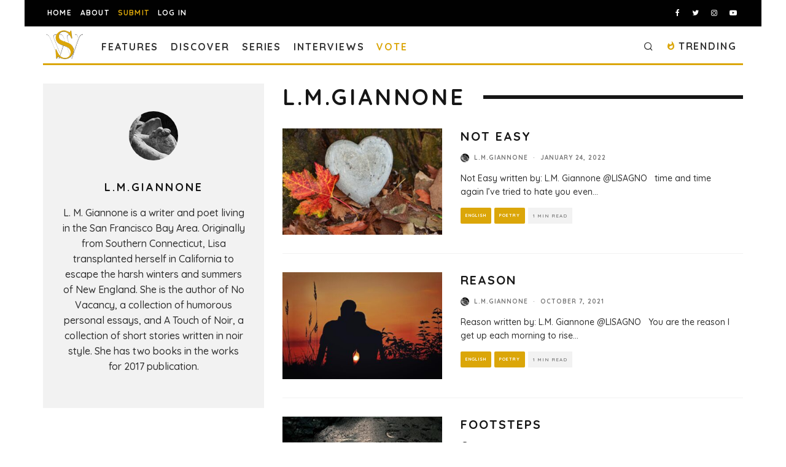

--- FILE ---
content_type: text/html; charset=utf-8
request_url: https://www.google.com/recaptcha/api2/anchor?ar=1&k=6LeSeDAaAAAAAGisEqXe9KVlHgX2KneJUCxZPZY9&co=aHR0cHM6Ly9zcGlsbHdvcmRzLmNvbTo0NDM.&hl=en&v=PoyoqOPhxBO7pBk68S4YbpHZ&size=invisible&anchor-ms=20000&execute-ms=30000&cb=mwfgsqsmydm9
body_size: 48646
content:
<!DOCTYPE HTML><html dir="ltr" lang="en"><head><meta http-equiv="Content-Type" content="text/html; charset=UTF-8">
<meta http-equiv="X-UA-Compatible" content="IE=edge">
<title>reCAPTCHA</title>
<style type="text/css">
/* cyrillic-ext */
@font-face {
  font-family: 'Roboto';
  font-style: normal;
  font-weight: 400;
  font-stretch: 100%;
  src: url(//fonts.gstatic.com/s/roboto/v48/KFO7CnqEu92Fr1ME7kSn66aGLdTylUAMa3GUBHMdazTgWw.woff2) format('woff2');
  unicode-range: U+0460-052F, U+1C80-1C8A, U+20B4, U+2DE0-2DFF, U+A640-A69F, U+FE2E-FE2F;
}
/* cyrillic */
@font-face {
  font-family: 'Roboto';
  font-style: normal;
  font-weight: 400;
  font-stretch: 100%;
  src: url(//fonts.gstatic.com/s/roboto/v48/KFO7CnqEu92Fr1ME7kSn66aGLdTylUAMa3iUBHMdazTgWw.woff2) format('woff2');
  unicode-range: U+0301, U+0400-045F, U+0490-0491, U+04B0-04B1, U+2116;
}
/* greek-ext */
@font-face {
  font-family: 'Roboto';
  font-style: normal;
  font-weight: 400;
  font-stretch: 100%;
  src: url(//fonts.gstatic.com/s/roboto/v48/KFO7CnqEu92Fr1ME7kSn66aGLdTylUAMa3CUBHMdazTgWw.woff2) format('woff2');
  unicode-range: U+1F00-1FFF;
}
/* greek */
@font-face {
  font-family: 'Roboto';
  font-style: normal;
  font-weight: 400;
  font-stretch: 100%;
  src: url(//fonts.gstatic.com/s/roboto/v48/KFO7CnqEu92Fr1ME7kSn66aGLdTylUAMa3-UBHMdazTgWw.woff2) format('woff2');
  unicode-range: U+0370-0377, U+037A-037F, U+0384-038A, U+038C, U+038E-03A1, U+03A3-03FF;
}
/* math */
@font-face {
  font-family: 'Roboto';
  font-style: normal;
  font-weight: 400;
  font-stretch: 100%;
  src: url(//fonts.gstatic.com/s/roboto/v48/KFO7CnqEu92Fr1ME7kSn66aGLdTylUAMawCUBHMdazTgWw.woff2) format('woff2');
  unicode-range: U+0302-0303, U+0305, U+0307-0308, U+0310, U+0312, U+0315, U+031A, U+0326-0327, U+032C, U+032F-0330, U+0332-0333, U+0338, U+033A, U+0346, U+034D, U+0391-03A1, U+03A3-03A9, U+03B1-03C9, U+03D1, U+03D5-03D6, U+03F0-03F1, U+03F4-03F5, U+2016-2017, U+2034-2038, U+203C, U+2040, U+2043, U+2047, U+2050, U+2057, U+205F, U+2070-2071, U+2074-208E, U+2090-209C, U+20D0-20DC, U+20E1, U+20E5-20EF, U+2100-2112, U+2114-2115, U+2117-2121, U+2123-214F, U+2190, U+2192, U+2194-21AE, U+21B0-21E5, U+21F1-21F2, U+21F4-2211, U+2213-2214, U+2216-22FF, U+2308-230B, U+2310, U+2319, U+231C-2321, U+2336-237A, U+237C, U+2395, U+239B-23B7, U+23D0, U+23DC-23E1, U+2474-2475, U+25AF, U+25B3, U+25B7, U+25BD, U+25C1, U+25CA, U+25CC, U+25FB, U+266D-266F, U+27C0-27FF, U+2900-2AFF, U+2B0E-2B11, U+2B30-2B4C, U+2BFE, U+3030, U+FF5B, U+FF5D, U+1D400-1D7FF, U+1EE00-1EEFF;
}
/* symbols */
@font-face {
  font-family: 'Roboto';
  font-style: normal;
  font-weight: 400;
  font-stretch: 100%;
  src: url(//fonts.gstatic.com/s/roboto/v48/KFO7CnqEu92Fr1ME7kSn66aGLdTylUAMaxKUBHMdazTgWw.woff2) format('woff2');
  unicode-range: U+0001-000C, U+000E-001F, U+007F-009F, U+20DD-20E0, U+20E2-20E4, U+2150-218F, U+2190, U+2192, U+2194-2199, U+21AF, U+21E6-21F0, U+21F3, U+2218-2219, U+2299, U+22C4-22C6, U+2300-243F, U+2440-244A, U+2460-24FF, U+25A0-27BF, U+2800-28FF, U+2921-2922, U+2981, U+29BF, U+29EB, U+2B00-2BFF, U+4DC0-4DFF, U+FFF9-FFFB, U+10140-1018E, U+10190-1019C, U+101A0, U+101D0-101FD, U+102E0-102FB, U+10E60-10E7E, U+1D2C0-1D2D3, U+1D2E0-1D37F, U+1F000-1F0FF, U+1F100-1F1AD, U+1F1E6-1F1FF, U+1F30D-1F30F, U+1F315, U+1F31C, U+1F31E, U+1F320-1F32C, U+1F336, U+1F378, U+1F37D, U+1F382, U+1F393-1F39F, U+1F3A7-1F3A8, U+1F3AC-1F3AF, U+1F3C2, U+1F3C4-1F3C6, U+1F3CA-1F3CE, U+1F3D4-1F3E0, U+1F3ED, U+1F3F1-1F3F3, U+1F3F5-1F3F7, U+1F408, U+1F415, U+1F41F, U+1F426, U+1F43F, U+1F441-1F442, U+1F444, U+1F446-1F449, U+1F44C-1F44E, U+1F453, U+1F46A, U+1F47D, U+1F4A3, U+1F4B0, U+1F4B3, U+1F4B9, U+1F4BB, U+1F4BF, U+1F4C8-1F4CB, U+1F4D6, U+1F4DA, U+1F4DF, U+1F4E3-1F4E6, U+1F4EA-1F4ED, U+1F4F7, U+1F4F9-1F4FB, U+1F4FD-1F4FE, U+1F503, U+1F507-1F50B, U+1F50D, U+1F512-1F513, U+1F53E-1F54A, U+1F54F-1F5FA, U+1F610, U+1F650-1F67F, U+1F687, U+1F68D, U+1F691, U+1F694, U+1F698, U+1F6AD, U+1F6B2, U+1F6B9-1F6BA, U+1F6BC, U+1F6C6-1F6CF, U+1F6D3-1F6D7, U+1F6E0-1F6EA, U+1F6F0-1F6F3, U+1F6F7-1F6FC, U+1F700-1F7FF, U+1F800-1F80B, U+1F810-1F847, U+1F850-1F859, U+1F860-1F887, U+1F890-1F8AD, U+1F8B0-1F8BB, U+1F8C0-1F8C1, U+1F900-1F90B, U+1F93B, U+1F946, U+1F984, U+1F996, U+1F9E9, U+1FA00-1FA6F, U+1FA70-1FA7C, U+1FA80-1FA89, U+1FA8F-1FAC6, U+1FACE-1FADC, U+1FADF-1FAE9, U+1FAF0-1FAF8, U+1FB00-1FBFF;
}
/* vietnamese */
@font-face {
  font-family: 'Roboto';
  font-style: normal;
  font-weight: 400;
  font-stretch: 100%;
  src: url(//fonts.gstatic.com/s/roboto/v48/KFO7CnqEu92Fr1ME7kSn66aGLdTylUAMa3OUBHMdazTgWw.woff2) format('woff2');
  unicode-range: U+0102-0103, U+0110-0111, U+0128-0129, U+0168-0169, U+01A0-01A1, U+01AF-01B0, U+0300-0301, U+0303-0304, U+0308-0309, U+0323, U+0329, U+1EA0-1EF9, U+20AB;
}
/* latin-ext */
@font-face {
  font-family: 'Roboto';
  font-style: normal;
  font-weight: 400;
  font-stretch: 100%;
  src: url(//fonts.gstatic.com/s/roboto/v48/KFO7CnqEu92Fr1ME7kSn66aGLdTylUAMa3KUBHMdazTgWw.woff2) format('woff2');
  unicode-range: U+0100-02BA, U+02BD-02C5, U+02C7-02CC, U+02CE-02D7, U+02DD-02FF, U+0304, U+0308, U+0329, U+1D00-1DBF, U+1E00-1E9F, U+1EF2-1EFF, U+2020, U+20A0-20AB, U+20AD-20C0, U+2113, U+2C60-2C7F, U+A720-A7FF;
}
/* latin */
@font-face {
  font-family: 'Roboto';
  font-style: normal;
  font-weight: 400;
  font-stretch: 100%;
  src: url(//fonts.gstatic.com/s/roboto/v48/KFO7CnqEu92Fr1ME7kSn66aGLdTylUAMa3yUBHMdazQ.woff2) format('woff2');
  unicode-range: U+0000-00FF, U+0131, U+0152-0153, U+02BB-02BC, U+02C6, U+02DA, U+02DC, U+0304, U+0308, U+0329, U+2000-206F, U+20AC, U+2122, U+2191, U+2193, U+2212, U+2215, U+FEFF, U+FFFD;
}
/* cyrillic-ext */
@font-face {
  font-family: 'Roboto';
  font-style: normal;
  font-weight: 500;
  font-stretch: 100%;
  src: url(//fonts.gstatic.com/s/roboto/v48/KFO7CnqEu92Fr1ME7kSn66aGLdTylUAMa3GUBHMdazTgWw.woff2) format('woff2');
  unicode-range: U+0460-052F, U+1C80-1C8A, U+20B4, U+2DE0-2DFF, U+A640-A69F, U+FE2E-FE2F;
}
/* cyrillic */
@font-face {
  font-family: 'Roboto';
  font-style: normal;
  font-weight: 500;
  font-stretch: 100%;
  src: url(//fonts.gstatic.com/s/roboto/v48/KFO7CnqEu92Fr1ME7kSn66aGLdTylUAMa3iUBHMdazTgWw.woff2) format('woff2');
  unicode-range: U+0301, U+0400-045F, U+0490-0491, U+04B0-04B1, U+2116;
}
/* greek-ext */
@font-face {
  font-family: 'Roboto';
  font-style: normal;
  font-weight: 500;
  font-stretch: 100%;
  src: url(//fonts.gstatic.com/s/roboto/v48/KFO7CnqEu92Fr1ME7kSn66aGLdTylUAMa3CUBHMdazTgWw.woff2) format('woff2');
  unicode-range: U+1F00-1FFF;
}
/* greek */
@font-face {
  font-family: 'Roboto';
  font-style: normal;
  font-weight: 500;
  font-stretch: 100%;
  src: url(//fonts.gstatic.com/s/roboto/v48/KFO7CnqEu92Fr1ME7kSn66aGLdTylUAMa3-UBHMdazTgWw.woff2) format('woff2');
  unicode-range: U+0370-0377, U+037A-037F, U+0384-038A, U+038C, U+038E-03A1, U+03A3-03FF;
}
/* math */
@font-face {
  font-family: 'Roboto';
  font-style: normal;
  font-weight: 500;
  font-stretch: 100%;
  src: url(//fonts.gstatic.com/s/roboto/v48/KFO7CnqEu92Fr1ME7kSn66aGLdTylUAMawCUBHMdazTgWw.woff2) format('woff2');
  unicode-range: U+0302-0303, U+0305, U+0307-0308, U+0310, U+0312, U+0315, U+031A, U+0326-0327, U+032C, U+032F-0330, U+0332-0333, U+0338, U+033A, U+0346, U+034D, U+0391-03A1, U+03A3-03A9, U+03B1-03C9, U+03D1, U+03D5-03D6, U+03F0-03F1, U+03F4-03F5, U+2016-2017, U+2034-2038, U+203C, U+2040, U+2043, U+2047, U+2050, U+2057, U+205F, U+2070-2071, U+2074-208E, U+2090-209C, U+20D0-20DC, U+20E1, U+20E5-20EF, U+2100-2112, U+2114-2115, U+2117-2121, U+2123-214F, U+2190, U+2192, U+2194-21AE, U+21B0-21E5, U+21F1-21F2, U+21F4-2211, U+2213-2214, U+2216-22FF, U+2308-230B, U+2310, U+2319, U+231C-2321, U+2336-237A, U+237C, U+2395, U+239B-23B7, U+23D0, U+23DC-23E1, U+2474-2475, U+25AF, U+25B3, U+25B7, U+25BD, U+25C1, U+25CA, U+25CC, U+25FB, U+266D-266F, U+27C0-27FF, U+2900-2AFF, U+2B0E-2B11, U+2B30-2B4C, U+2BFE, U+3030, U+FF5B, U+FF5D, U+1D400-1D7FF, U+1EE00-1EEFF;
}
/* symbols */
@font-face {
  font-family: 'Roboto';
  font-style: normal;
  font-weight: 500;
  font-stretch: 100%;
  src: url(//fonts.gstatic.com/s/roboto/v48/KFO7CnqEu92Fr1ME7kSn66aGLdTylUAMaxKUBHMdazTgWw.woff2) format('woff2');
  unicode-range: U+0001-000C, U+000E-001F, U+007F-009F, U+20DD-20E0, U+20E2-20E4, U+2150-218F, U+2190, U+2192, U+2194-2199, U+21AF, U+21E6-21F0, U+21F3, U+2218-2219, U+2299, U+22C4-22C6, U+2300-243F, U+2440-244A, U+2460-24FF, U+25A0-27BF, U+2800-28FF, U+2921-2922, U+2981, U+29BF, U+29EB, U+2B00-2BFF, U+4DC0-4DFF, U+FFF9-FFFB, U+10140-1018E, U+10190-1019C, U+101A0, U+101D0-101FD, U+102E0-102FB, U+10E60-10E7E, U+1D2C0-1D2D3, U+1D2E0-1D37F, U+1F000-1F0FF, U+1F100-1F1AD, U+1F1E6-1F1FF, U+1F30D-1F30F, U+1F315, U+1F31C, U+1F31E, U+1F320-1F32C, U+1F336, U+1F378, U+1F37D, U+1F382, U+1F393-1F39F, U+1F3A7-1F3A8, U+1F3AC-1F3AF, U+1F3C2, U+1F3C4-1F3C6, U+1F3CA-1F3CE, U+1F3D4-1F3E0, U+1F3ED, U+1F3F1-1F3F3, U+1F3F5-1F3F7, U+1F408, U+1F415, U+1F41F, U+1F426, U+1F43F, U+1F441-1F442, U+1F444, U+1F446-1F449, U+1F44C-1F44E, U+1F453, U+1F46A, U+1F47D, U+1F4A3, U+1F4B0, U+1F4B3, U+1F4B9, U+1F4BB, U+1F4BF, U+1F4C8-1F4CB, U+1F4D6, U+1F4DA, U+1F4DF, U+1F4E3-1F4E6, U+1F4EA-1F4ED, U+1F4F7, U+1F4F9-1F4FB, U+1F4FD-1F4FE, U+1F503, U+1F507-1F50B, U+1F50D, U+1F512-1F513, U+1F53E-1F54A, U+1F54F-1F5FA, U+1F610, U+1F650-1F67F, U+1F687, U+1F68D, U+1F691, U+1F694, U+1F698, U+1F6AD, U+1F6B2, U+1F6B9-1F6BA, U+1F6BC, U+1F6C6-1F6CF, U+1F6D3-1F6D7, U+1F6E0-1F6EA, U+1F6F0-1F6F3, U+1F6F7-1F6FC, U+1F700-1F7FF, U+1F800-1F80B, U+1F810-1F847, U+1F850-1F859, U+1F860-1F887, U+1F890-1F8AD, U+1F8B0-1F8BB, U+1F8C0-1F8C1, U+1F900-1F90B, U+1F93B, U+1F946, U+1F984, U+1F996, U+1F9E9, U+1FA00-1FA6F, U+1FA70-1FA7C, U+1FA80-1FA89, U+1FA8F-1FAC6, U+1FACE-1FADC, U+1FADF-1FAE9, U+1FAF0-1FAF8, U+1FB00-1FBFF;
}
/* vietnamese */
@font-face {
  font-family: 'Roboto';
  font-style: normal;
  font-weight: 500;
  font-stretch: 100%;
  src: url(//fonts.gstatic.com/s/roboto/v48/KFO7CnqEu92Fr1ME7kSn66aGLdTylUAMa3OUBHMdazTgWw.woff2) format('woff2');
  unicode-range: U+0102-0103, U+0110-0111, U+0128-0129, U+0168-0169, U+01A0-01A1, U+01AF-01B0, U+0300-0301, U+0303-0304, U+0308-0309, U+0323, U+0329, U+1EA0-1EF9, U+20AB;
}
/* latin-ext */
@font-face {
  font-family: 'Roboto';
  font-style: normal;
  font-weight: 500;
  font-stretch: 100%;
  src: url(//fonts.gstatic.com/s/roboto/v48/KFO7CnqEu92Fr1ME7kSn66aGLdTylUAMa3KUBHMdazTgWw.woff2) format('woff2');
  unicode-range: U+0100-02BA, U+02BD-02C5, U+02C7-02CC, U+02CE-02D7, U+02DD-02FF, U+0304, U+0308, U+0329, U+1D00-1DBF, U+1E00-1E9F, U+1EF2-1EFF, U+2020, U+20A0-20AB, U+20AD-20C0, U+2113, U+2C60-2C7F, U+A720-A7FF;
}
/* latin */
@font-face {
  font-family: 'Roboto';
  font-style: normal;
  font-weight: 500;
  font-stretch: 100%;
  src: url(//fonts.gstatic.com/s/roboto/v48/KFO7CnqEu92Fr1ME7kSn66aGLdTylUAMa3yUBHMdazQ.woff2) format('woff2');
  unicode-range: U+0000-00FF, U+0131, U+0152-0153, U+02BB-02BC, U+02C6, U+02DA, U+02DC, U+0304, U+0308, U+0329, U+2000-206F, U+20AC, U+2122, U+2191, U+2193, U+2212, U+2215, U+FEFF, U+FFFD;
}
/* cyrillic-ext */
@font-face {
  font-family: 'Roboto';
  font-style: normal;
  font-weight: 900;
  font-stretch: 100%;
  src: url(//fonts.gstatic.com/s/roboto/v48/KFO7CnqEu92Fr1ME7kSn66aGLdTylUAMa3GUBHMdazTgWw.woff2) format('woff2');
  unicode-range: U+0460-052F, U+1C80-1C8A, U+20B4, U+2DE0-2DFF, U+A640-A69F, U+FE2E-FE2F;
}
/* cyrillic */
@font-face {
  font-family: 'Roboto';
  font-style: normal;
  font-weight: 900;
  font-stretch: 100%;
  src: url(//fonts.gstatic.com/s/roboto/v48/KFO7CnqEu92Fr1ME7kSn66aGLdTylUAMa3iUBHMdazTgWw.woff2) format('woff2');
  unicode-range: U+0301, U+0400-045F, U+0490-0491, U+04B0-04B1, U+2116;
}
/* greek-ext */
@font-face {
  font-family: 'Roboto';
  font-style: normal;
  font-weight: 900;
  font-stretch: 100%;
  src: url(//fonts.gstatic.com/s/roboto/v48/KFO7CnqEu92Fr1ME7kSn66aGLdTylUAMa3CUBHMdazTgWw.woff2) format('woff2');
  unicode-range: U+1F00-1FFF;
}
/* greek */
@font-face {
  font-family: 'Roboto';
  font-style: normal;
  font-weight: 900;
  font-stretch: 100%;
  src: url(//fonts.gstatic.com/s/roboto/v48/KFO7CnqEu92Fr1ME7kSn66aGLdTylUAMa3-UBHMdazTgWw.woff2) format('woff2');
  unicode-range: U+0370-0377, U+037A-037F, U+0384-038A, U+038C, U+038E-03A1, U+03A3-03FF;
}
/* math */
@font-face {
  font-family: 'Roboto';
  font-style: normal;
  font-weight: 900;
  font-stretch: 100%;
  src: url(//fonts.gstatic.com/s/roboto/v48/KFO7CnqEu92Fr1ME7kSn66aGLdTylUAMawCUBHMdazTgWw.woff2) format('woff2');
  unicode-range: U+0302-0303, U+0305, U+0307-0308, U+0310, U+0312, U+0315, U+031A, U+0326-0327, U+032C, U+032F-0330, U+0332-0333, U+0338, U+033A, U+0346, U+034D, U+0391-03A1, U+03A3-03A9, U+03B1-03C9, U+03D1, U+03D5-03D6, U+03F0-03F1, U+03F4-03F5, U+2016-2017, U+2034-2038, U+203C, U+2040, U+2043, U+2047, U+2050, U+2057, U+205F, U+2070-2071, U+2074-208E, U+2090-209C, U+20D0-20DC, U+20E1, U+20E5-20EF, U+2100-2112, U+2114-2115, U+2117-2121, U+2123-214F, U+2190, U+2192, U+2194-21AE, U+21B0-21E5, U+21F1-21F2, U+21F4-2211, U+2213-2214, U+2216-22FF, U+2308-230B, U+2310, U+2319, U+231C-2321, U+2336-237A, U+237C, U+2395, U+239B-23B7, U+23D0, U+23DC-23E1, U+2474-2475, U+25AF, U+25B3, U+25B7, U+25BD, U+25C1, U+25CA, U+25CC, U+25FB, U+266D-266F, U+27C0-27FF, U+2900-2AFF, U+2B0E-2B11, U+2B30-2B4C, U+2BFE, U+3030, U+FF5B, U+FF5D, U+1D400-1D7FF, U+1EE00-1EEFF;
}
/* symbols */
@font-face {
  font-family: 'Roboto';
  font-style: normal;
  font-weight: 900;
  font-stretch: 100%;
  src: url(//fonts.gstatic.com/s/roboto/v48/KFO7CnqEu92Fr1ME7kSn66aGLdTylUAMaxKUBHMdazTgWw.woff2) format('woff2');
  unicode-range: U+0001-000C, U+000E-001F, U+007F-009F, U+20DD-20E0, U+20E2-20E4, U+2150-218F, U+2190, U+2192, U+2194-2199, U+21AF, U+21E6-21F0, U+21F3, U+2218-2219, U+2299, U+22C4-22C6, U+2300-243F, U+2440-244A, U+2460-24FF, U+25A0-27BF, U+2800-28FF, U+2921-2922, U+2981, U+29BF, U+29EB, U+2B00-2BFF, U+4DC0-4DFF, U+FFF9-FFFB, U+10140-1018E, U+10190-1019C, U+101A0, U+101D0-101FD, U+102E0-102FB, U+10E60-10E7E, U+1D2C0-1D2D3, U+1D2E0-1D37F, U+1F000-1F0FF, U+1F100-1F1AD, U+1F1E6-1F1FF, U+1F30D-1F30F, U+1F315, U+1F31C, U+1F31E, U+1F320-1F32C, U+1F336, U+1F378, U+1F37D, U+1F382, U+1F393-1F39F, U+1F3A7-1F3A8, U+1F3AC-1F3AF, U+1F3C2, U+1F3C4-1F3C6, U+1F3CA-1F3CE, U+1F3D4-1F3E0, U+1F3ED, U+1F3F1-1F3F3, U+1F3F5-1F3F7, U+1F408, U+1F415, U+1F41F, U+1F426, U+1F43F, U+1F441-1F442, U+1F444, U+1F446-1F449, U+1F44C-1F44E, U+1F453, U+1F46A, U+1F47D, U+1F4A3, U+1F4B0, U+1F4B3, U+1F4B9, U+1F4BB, U+1F4BF, U+1F4C8-1F4CB, U+1F4D6, U+1F4DA, U+1F4DF, U+1F4E3-1F4E6, U+1F4EA-1F4ED, U+1F4F7, U+1F4F9-1F4FB, U+1F4FD-1F4FE, U+1F503, U+1F507-1F50B, U+1F50D, U+1F512-1F513, U+1F53E-1F54A, U+1F54F-1F5FA, U+1F610, U+1F650-1F67F, U+1F687, U+1F68D, U+1F691, U+1F694, U+1F698, U+1F6AD, U+1F6B2, U+1F6B9-1F6BA, U+1F6BC, U+1F6C6-1F6CF, U+1F6D3-1F6D7, U+1F6E0-1F6EA, U+1F6F0-1F6F3, U+1F6F7-1F6FC, U+1F700-1F7FF, U+1F800-1F80B, U+1F810-1F847, U+1F850-1F859, U+1F860-1F887, U+1F890-1F8AD, U+1F8B0-1F8BB, U+1F8C0-1F8C1, U+1F900-1F90B, U+1F93B, U+1F946, U+1F984, U+1F996, U+1F9E9, U+1FA00-1FA6F, U+1FA70-1FA7C, U+1FA80-1FA89, U+1FA8F-1FAC6, U+1FACE-1FADC, U+1FADF-1FAE9, U+1FAF0-1FAF8, U+1FB00-1FBFF;
}
/* vietnamese */
@font-face {
  font-family: 'Roboto';
  font-style: normal;
  font-weight: 900;
  font-stretch: 100%;
  src: url(//fonts.gstatic.com/s/roboto/v48/KFO7CnqEu92Fr1ME7kSn66aGLdTylUAMa3OUBHMdazTgWw.woff2) format('woff2');
  unicode-range: U+0102-0103, U+0110-0111, U+0128-0129, U+0168-0169, U+01A0-01A1, U+01AF-01B0, U+0300-0301, U+0303-0304, U+0308-0309, U+0323, U+0329, U+1EA0-1EF9, U+20AB;
}
/* latin-ext */
@font-face {
  font-family: 'Roboto';
  font-style: normal;
  font-weight: 900;
  font-stretch: 100%;
  src: url(//fonts.gstatic.com/s/roboto/v48/KFO7CnqEu92Fr1ME7kSn66aGLdTylUAMa3KUBHMdazTgWw.woff2) format('woff2');
  unicode-range: U+0100-02BA, U+02BD-02C5, U+02C7-02CC, U+02CE-02D7, U+02DD-02FF, U+0304, U+0308, U+0329, U+1D00-1DBF, U+1E00-1E9F, U+1EF2-1EFF, U+2020, U+20A0-20AB, U+20AD-20C0, U+2113, U+2C60-2C7F, U+A720-A7FF;
}
/* latin */
@font-face {
  font-family: 'Roboto';
  font-style: normal;
  font-weight: 900;
  font-stretch: 100%;
  src: url(//fonts.gstatic.com/s/roboto/v48/KFO7CnqEu92Fr1ME7kSn66aGLdTylUAMa3yUBHMdazQ.woff2) format('woff2');
  unicode-range: U+0000-00FF, U+0131, U+0152-0153, U+02BB-02BC, U+02C6, U+02DA, U+02DC, U+0304, U+0308, U+0329, U+2000-206F, U+20AC, U+2122, U+2191, U+2193, U+2212, U+2215, U+FEFF, U+FFFD;
}

</style>
<link rel="stylesheet" type="text/css" href="https://www.gstatic.com/recaptcha/releases/PoyoqOPhxBO7pBk68S4YbpHZ/styles__ltr.css">
<script nonce="qTnwe7xwQ-bNNQinD8dmxA" type="text/javascript">window['__recaptcha_api'] = 'https://www.google.com/recaptcha/api2/';</script>
<script type="text/javascript" src="https://www.gstatic.com/recaptcha/releases/PoyoqOPhxBO7pBk68S4YbpHZ/recaptcha__en.js" nonce="qTnwe7xwQ-bNNQinD8dmxA">
      
    </script></head>
<body><div id="rc-anchor-alert" class="rc-anchor-alert"></div>
<input type="hidden" id="recaptcha-token" value="[base64]">
<script type="text/javascript" nonce="qTnwe7xwQ-bNNQinD8dmxA">
      recaptcha.anchor.Main.init("[\x22ainput\x22,[\x22bgdata\x22,\x22\x22,\[base64]/[base64]/[base64]/ZyhXLGgpOnEoW04sMjEsbF0sVywwKSxoKSxmYWxzZSxmYWxzZSl9Y2F0Y2goayl7RygzNTgsVyk/[base64]/[base64]/[base64]/[base64]/[base64]/[base64]/[base64]/bmV3IEJbT10oRFswXSk6dz09Mj9uZXcgQltPXShEWzBdLERbMV0pOnc9PTM/bmV3IEJbT10oRFswXSxEWzFdLERbMl0pOnc9PTQ/[base64]/[base64]/[base64]/[base64]/[base64]\\u003d\x22,\[base64]\x22,\[base64]/wpTCpCLDnTPCosK+wq3CgcOJR8OUwp7Ch8OPfF3CnHnDsRHDrcOqwo9nwqXDjyQFw7hPwrpoEcKcwpzCjTfDp8KFGMK8KjJXOMKOFTLCtsOQHQdpN8KRJcKDw5NIwq/[base64]/w4IOeMKmwq7CkMOWwo0Rwr4CRAQKwpbDn8OoGDNmdBPCicOBw7Qlw4Q9YWUJw7/CrMOCwoTDqGjDjMOnwpw5M8OQeVJjIxxQw5DDplDCksO+VMOMwogXw5Fbw4NYWE7CrFl5G1JAcW/[base64]/Drx5kw7t2w49GwrHDtmoewqhAwqXDoMKdw5lLwrjDgcKpHg9aOcKmfcO/BsKAwrjCj0rCtwzCpT8dwpfCvFLDlm05UsKFw57CrcK7w67CqcOFw5vCpcOlasKfwqXDtFLDsjrDjcOGUsKjEcK0OABjw4LDlGfDl8OECMOtU8KPIyUUaMOOSsORUBfDnQ9xXsK4w7rDscOsw7HCsH0cw64Rw5A/w5Nhwq3ClTbDohkRw5vDuBXCn8O+QwI+w41Xw7YHwqUAN8KwwrwJNcKrwqfCjMKvRMKqSxRDw6DCpMKbPBJWKG/[base64]/wosKbUM/FEhWBgvCs8O7IiM0wr3CmMKZH8K2PmzCkCzChSwwcVPDuMKIVMK4UcOew7zDkB3DtzRXw6HDmwDCk8KawqscecOWw6t8w7guw6HDpsOiw6bDisK3D8OZBT0nIcKjClYrPsKxw5TDhTHCpcKOwrfCkMKeTCXCgCYAaMKwGgvCocOJBsOVXn/[base64]/CusKhwpLCsMOdwpA4U8KrwpXDn2RfGQ3DmX1nw542wpAtw5jCtlfCl8O3w6bDoF93wr/Co8OZAi/[base64]/w7F/fE5+w5gcVRx2IMKrw7DChDcfTsO4ZsKKdcKQw4B7w4bDhy1Ww67DhMOYe8KmNcK1B8OhwroxaRXCtVzCqMKidMObHwXDs3IGAQtAwr4Tw4HDrcK/[base64]/Cvn4Xw7xuC8KxVMKqGXPCrMOhwpICw7U/dGPDsFDCq8O8SBxsPF96DHnDh8KywqgPwonCtcKtwrtzHQkMaRgIVsOTNsOqw75ZdsOTw6c4w6xpw63DniLDmAzCicKtfWR/w57DqxULw4fDvMKZw4Iww5lfCcOywocpCsKDw60Uw4/[base64]/DjwYvPU3CssK+Q3fDnAzDt1zCpnwvw6pAVGzCjMO5esOew5zCsMKzw4rCvkwhMsKIZj/DtsOkw7/CugfCvyrChcOXTsOBF8Kjw7lUwqHCtxhjFmtaw6BlwpR1fmp/X194w5Efw4RTw5HCh0cGGS/ClMKow79Jw4URw7nCtcKJwrPDncOOSsORdQlCw7FZwrwuw7dVw58XwoLCgmXCmlTDiMO+w5B6a3wlw7zCicKlL8K5BmQlw6A0By8wbMO6Zxk9RcO5LsO9wpDDocKIRj/CtsKmTS1NUWVxw5/CgzjCkX/[base64]/[base64]/CrB/DrsKOEjzDpgVtw6LDkGXCjBnDsMKmBBbDpmLCjsKaR1JAwqAnw5hDYcOLeXpfw6/CoyfClcKEOWLCqFTCvxVhwrbDiWnCsMO9wobCqCdBUsKZCcKpw601fMKzw6ZCZcKcwoDCpC9UQgkzDmLDpTJCw5cWZ11NREI5woh2wrrDqBt3BsOkdQbDowjCvn3Dr8KoQcK+w4hfdnouwr0QfXliTMOwfzEsw5bDgTJ/wr5HScKVCQEFI8Ovw6HDoMOuwpbDjsOTW8OLwpwNHsKrw5HDtMKwwpzCgHRSQQLDlRoEw4DDiT7DoSAUw4U1HsK/w6LDi8KbwpjDlsOhNXbDkCQsw6TDqMOnBsOlw65Pw7fDgFnDoSbDg1jClFBETcOUWwXDgAh0w5fDgXgKwrFhw6YGMFnCgsOPDMKBSsKeWMOPPcKkbMOYWD1SPsOeZcOzXlxrw7bCmRTCg3fCghrCiE/DmGthw4YuGsO8Y2RNwrXDpi5xKHzCqH8Qw7jDi03DrsK9w6PCg2gNw5bDpS4owoXCr8OCwqnDhMKKbUfCsMKmbzwvw4MMwolDwrjDpXHCtS3DpSNPfsKbw4clS8KhwpA0a0bDjsOhMiRcd8KAw5rDrF7CvAMMV3pLwpTDq8OlacOOw6pQwqFgwrwUw79hUMKiw4/DtcOtJz7DosO5wo/Cp8OnKwDChsKvwrzCtmDDl2fDr8OffQd1bMK3w5sZw5vDrVvDmcO9DsKvSC/[base64]/CosOpCWw7w7UXCH/Cs8ORwr3DisOUKAJOw5Mjw6/Dr3R8w68yfGfCsQJkw5HDnF7DnR/[base64]/FQ8EwpoFccKAwpcvwo/[base64]/DlzbCv3XCm8OSw4hlUkVxIcKBwrjDuQHDlcKGPG7DmmMbw4XCjsKcwpQNwrDDtsOpwqPCiTzDqXcmcznCi18NUMKHA8Odw55LYMKgTMOzBk8rw6/Ds8O9YArCicKVwrAnDlTDusOuw6VAwoUxcMOGA8KKTjrCiVJkEsKBw7LDjDZRT8K6Q8OZwrMXXsOSw6M4Q01SwoYoRz3Dq8OVw5tbOiXDmHAQPxTDoSkkDMOfwpTCmg86w6fDrsKOw5QVVsKOw6XDtMOrP8Ozw5/DsxnDihwNKsKcwpMLw4VeZcK3wo9MZMKUw53Dh3ELMh7DkgotdVxww7/CgX/Cg8K9w5/DvU1SO8KabA7ClF3CjjnDl0PDghPDlcK+w5jCgQ5fwq4KI8OOwpXCqGnCi8OiS8OYwqbDmyYzTm7DjcOYw7HDu2oEdHLDmMKXPcKUwq5wwprDiMKGcXLCuUDDkBPCv8KywpbDt3ZqVMKOFMOKGcK9wqxuwoXCizzDiMOJw7IuJcKBYsK/bcK/GMKSw51BwrAvwoQoYcOiwq/[base64]/worDl1FKHsKDwoVMBlcbDn0RfC0QRsOswpxoKgHCvlnCsz0vOTvCmsO/w6VGZXJKwqcERl9ZMAhxw4xcw5UEwqIHwrXCnSfDiUvCuTXCnDzCtm5nET81aHnDvDZmHcOcw4vDq3jCtcO7ccO3GcOuw4XDqsKyE8KTw6Z/wqrDsTDCosKhcyE/Kjw6wpg3Dh8ww7cIwqJ+NMKEFcOkwoI6Em/DkhHDtADCp8OFw5FxIBtYwrzDtMKbL8OLHsKWwpLCucK6SVYLJyLCuSfCpcKxX8OZdsKhEhXCgcKmSsKpc8KGC8O9w5rDjibCvFEMdcKfwq7CjAPCthwQwrPDgsOWw6/Ct8KKDVrChMOKwrsgw5LCscOww5vDsGLCisKYwq/DhAPCq8KqwqbDonHDhcKXbyjCscKYwqXCsXXDuinDmAchw4t1CMOcUsK8wqrCmDXCpsOFw5BQZ8KUwr3Cm8KSYCIbwq7DlG/[base64]/[base64]/w7I8wqfDmsKFSmrCs2sMw5wxwpjCtU9Cwp88woYLMhrDsEBGe05ow7vChsOYT8KmGW/DmMOlwpBcw4LDuMOmIcKkwr1lwrw1FmtWwqZxC0zCjx7ClAPDil7DhDjDvUpAw5zChD/DtcKbw7DDpjrCscObXAdvwp9+w5YAwrjDgsOqcQ5vwoU7wqwGacK0ecOVXsKtcU1pTMKdKDPDs8O5fMKsfjUHwpfChsOfw7jDucOmMkoEw74wFgLDom7DpsOSJcKYwoXDtxPDhcOpw4V2wqYXwogMwpRWw7PDiChJw4EYQydgwr/Dl8KTw5XCg8KNwqbDl8Kvw5gqZ2ctTsKRw5McX1JTECADPH3Du8Kowq0xEcKvwoURM8KYHWTCpQfDqcKFwoHDv0Yrw4rCkS5sEsKxw4fDqQN+E8OvSy7Dh8KTw57CtMKKLcOWJsOKwrfClEfDjzlbRQPDhMKiVMK3wr/CvRHDucK1w60cwrbCkE/Co1bCtcO/a8OAw643YsOVworDjcOMw5VpwpTDuk/Cmh0yaC0dSFtGMsKWfl/Dl33CtcOOwo7CnMO0w6Fzw4bCiCBSwqxnwr7DksK+aTg4BsO/[base64]/Du3DDqRh6CnfCgGfDl8O2w7bCrnnCrMO1w5bCnXPDtcOLWsOKw5nCs8OXRhw9w5PDksKUA0DDpHorw6zDkwZbwrdJFyrDllxVwqogTQTCpx/DomjDsG9PHwIZEMODw7tkLsKzJTLDn8ODwqLDhcOWSMKvRcKbwpTCnjzCmMOmNmECw4XCrBDDssKFT8OjXsOTwrHDrMKXD8OJwrrCp8K5MsOSw6/Cv8ONwrrCrcOwACcFw4rCmR3DncOlwp8HUcOywpBPZsOUXMO/Bh3DqcOOMMO8LcOCwpQ1GcK7wqTDkXBdwokXDhMCBMOrdA/Co1w5L8OCWcOGw7fDoCnCh0vDvnwtw7jCtWABwpHCsTkrPyrDoMKUw40kw5RNFwrCiGF9wpLDrWAFBUrDocOqw4TDlgljb8Kpw5s5w7vDhsOGwo/DsMKPN8KKw6JFLMKwbsObTMOtDlwQwoPCo8KpPsKTcTpRLMO1Ry7Ds8Ovwo58BwbCkGfCkRPDpcOEw7XDhBfCnyPClcOMwqkNw5pfwp0RwqrCo8KFwofCsyF9w5J5fVXDqcKrwp0vdUEAXEs5SH/DlsKhfw4uLipPO8OfHsKCI8KoZhfCncOjMAXDucKOJsK4w5PDuhspDD0Gwq48ScOiwpfCsTN9CsKFeDLDscOnwpJfw60XAcO1L0vDkjbCiCIsw4Bhw77CucKOwo/CtXEYZHR3XMOqOMORJ8Onw4rDgSBSwoPCi8O1Mxd5eMOYbsOrwofDmcOSKAPCr8K6w7Y5w4IMdSTDpsKgeQbCvE5kw5zCvMKCWMKLwrPCpW4ww53Dt8KYKMObCsOkwpsPCGbChh8XRUFawrTCozU7AsOEw47DgBrDqcOawqIYOi/ClV3CrsOXwpVADFdRw5Y/[base64]/CksOlwoHDv8Osd3XDnMO9w5/Cg8KsCQhmwo/CuXXCs1Qdw7klPsKFw70VwpcocsOPwpLDnDTDkjQZwo3ChcKzMBTDj8Ohw7cmBsK5OiTClErDu8KnwobDnhzCvsONbgbDhGfDnBtSK8OWw4ILw7c8w500wosjwqUgfmdhAEcRRMKqw77DsMKCc1LCpj7Ci8O/woFwwqLDlMK0cBTCrHZLVsOvGMOsDh3DiSILHsOjPxrCrmvDj1IJw557flXCsS5mw648SgzDnlHDgcKbZC/DuFrDnG/DhMODN3EvEXM9wq1EwpUWwq58cz5ww6fCsMK8w5DDmSc3wos/wpfDmMO1w6oow73Dj8O6V0ArwpV/UTB8wonChH9kbsKiwo/[base64]/CiMKcw6bDpl3DiUTCocKYw4rCuhTCuGvCqMKhw40/w79hwqpNT0wuw6fDnMKvwo4XwrHDs8KybMK2wrJQAcKHw6IvGiPCoFdNwqpMw7t4wollwp3CncOkOHXCqGfDhQDCqzjDnsK4woLCk8KNZcOXZ8OwUFB4wppVw5jCkj7ChsOJDMOaw6xQw4/CmjtLLCbDpBjCrQNGwq3DhC8mBmnDi8KWXUlAw7tXTMKnQEzCsH5aA8OBw51zw5LDvsKBRizDmcKNwrxXE8OPeA3Du00UwrEGw4N1OzYNwprDncKgw4l6UjhSOhDDlMKxJ8KEH8O7w7BqaAUNwrxCwqvCmHxxw6zDk8Kwd8O0IcK7bcKBbFHDhlpwdy/Cv8O1wow3OcO9w5fCtcKMVFbDihbClsKZHsKAwokLwofCp8Okwq3DhsKdXcOyw6/Du0EqScO3wq/CvsOTdn/[base64]/DumfDhz7DnDHCly0cwq0WF8Ohw7zCl8Klw506wq7Dr8OnXgJqw61DWsOJRExIwq8dw6HDh3pfS3/CkzvCqsKrw6pMVcOrwoEqw5Icw4XDlsKhaGxDwr3CjjEyTcO6EcKaHMOLwoHCvWgMQMKCwoDCvcOgOXZGw4HDkcO6w4VBS8Opw6LCqX84Xn7DuTTDp8OEw7YRw7TDlsKDwoPDmgXDvmvCgRbDrMOlw7lUw4JOasKUwqJoYQ8WUMKRCGhBJ8KHw4hqw7fCu0nDszHDj2/Dr8KjwpTCrErDh8K/wqjDvE7Dr8OYw7LCrg8fw7MAw413wpQUVVAlQMKTw4sDwrzDicOswpPDrcKrRx7CjMK7eD0dc8KSfcO9fsK7w5NaP8KEwrsyEwPDm8Khwq/ChU1YwojCuADDgxrCrxgGPEpHw7fCsFvCrMOfQcOdwrgoIsKBPcO8wrPCnndjaC4fW8K+w7k/wqA+wqhZw4XChy3Cs8OhwrM0w4DCoBsUw5sHLcORfXvDv8KWwoDDg1DDvcKbwpXDpCMkwrY6w40TwrEow4wlBcO2OmvDhlrCnMO2KFPCp8KTwpzDvcOtO1EPw4jDuwsVGxjDl3/[base64]/CvcOXA1oHwpLDmGLCj1TChxzDiUZlZGUaw6Vmw4zDqlrCgFbDmsOqwoUQwr/ClWYACkpuwrzCvjkiUyNmMBvCksOhw71OwrE3w60KKMKXDsKQw6wnwogcbXHCrMO2w5oBw5zDgS93wr9ycsKQw6bDu8KOasO/[base64]/[base64]/Ct8O/fn5WwoLCocOaUcOnw53CgiHCqHLClMKVw5bDmMKJOkrCs2LCvX3DisK4OsOxXkRgWWoQw43CiRpcw7zDmMODfMOjw67DrFYyw4hbLsKiwo45YTpsDjzCgEPClV5le8Ojw6ZJHMOfwqgVdSnCu1YNw7XDhMKGEMKGVsKyNMOswoDCnsO5w6VNwoYQYsO0RW3Dhk5Pw7/DiBnDlyAIw6k8GsONwrFjwrrDvsOlwoVSQQEowpLCq8OOTXHCpcKSBcKtw7Y/[base64]/[base64]/w6zCp09gw6fCocK1wpU4w7/[base64]/w53CgFEeOUZrPmx2YhQ7WcKhLsOVwpUGNcO9C8OBAcOwWsO5EsKdNcKvL8OEwrchwrMiYsOaw65CTQI+GwZ7M8KCbDJJFVZowpnDj8Oqw4xnw6t9w442wrl2FhZjX2LDiMK/w4ABQGjDvMOzRsK8w47CgcO0eMKSaTfDsknCngsow7bCmMO3MgPCksOeaMK+wqUrw6LDliUNwrt2B3tOwobDhmzCucOtEcOEw4PDv8OXwpzCpj/[base64]/CmMOWw4nCiDdaGjULwpfCg0gCw5PDlmbDlsKCwr8RVSXCo8KECl3DlcOJAhLChRnCvgB1Y8KHwpLDmsK7woAOKcK8WsOiwosrw4rDnUB9NMKSc8OFU1wqw4XDrilowpMTVcKGWMK0RBLDmlZyMcOCwojDryzCqcOMHsOnZytqIXhowrBoCAjCtXwxwobClHnCp3YLDQ/Du1PDn8Opw7Vuw7nCtcK1OsOqcyNBV8OMwq8yBmrDlcKoIMKtwo/ChT8RMsOHwq4facK1w6c6ZSJuwpFWwqHDtmZYD8Osw57CrMKmLsOxw7o9wqR6w7wjw6ZeEH44wq/DsMKsZSHCjksfbMOSScOqdMO2wqkEFkTCnsODw7zDq8O9w67CpyLDqmvCnQ7DoHPCggfChMOfwqHCs3jDnE93a8ORwobCjh/CoWnDglt7w4AfwrrCosK2w4vDr3wOaMOpw5TDl8KFJMKIwqHDvcORw6nCliNdw5ZuwqRxw6EGwqzCqCgww5F2HG/[base64]/DrG/[base64]/W346HcO1w6TCsgkSwpbDu8Kow5TDvsONMVVQPMOPwpHCuMOdAxLCgcOtwrTCgnbCjcKvwo/ClsO1w69TdDjCrcKeY8OTeAfCj8KKwrHCiSgJwrnDi1UiwoTCngExwp/CtcKgwq92wqUEwq7Dk8KFS8OgwoLCqCJpw4s8wpB9w4TCq8O9w5MTw49MCMO7MSnDsEfDtMObw5s4wrcCw7Blw6cdc1tdDcKyRcKNwqEnbWLDlxXChMO4VXxoB8K4Pytzw6sswqbCisOCw6XDjsKsVcKyKcOkSVDCmsO1KcKGwq/CsMKHX8Kow6bCs33DkUnDjzjDrAxqLcKYCcObWmDDh8KdJAEew6zDpWPCoEkjwq3DmsK+w7Amwq3ChsOwOcKEGsK/dcO9wr0gZivCiXIaegDCmcOUTDMgHMK1woMZwqkBb8Ozwodsw51Yw6V9R8KkZsO+w5t+CDBOw5M2wqzClsOxfsOmbBzCt8OMw4J8w7/DmMK8WMOLw63DtsOJwoIGw57CjsOjFGfDgUAPwpHDo8OpeTVjUcKCK0HDt8OEwohtw63ClsOzwqsNw77DmHZLwqtMwoslwrk6VD/[base64]/DqxnDvcOlwoFTasOgX8OUPMKawrpgJ8KBwq3DvMOAYsOdw7TCnsOKSF3DoMKHwqUPGVLClArDiTkfKcOcVHkvw7vCgz/CtMOHKzbChXkjwpcRwrjCuMKPw4PCj8K4dwLCnV/Co8OTw4TCt8ObW8O3wro9wqrCpMKYDEJ/Rj5BCcKaw7bCnlHDpwfCtBFiw54qworDksOOM8K5PhDDinUdRMO3wqrCth9GXG5+woDCiSBow59/TnjDphfCgmIeJMKHw4zDocKow5stDnTDvsOOwqbCvMO5C8OeRMK+csKzw6/Ck1TCphzDi8OgUsKmEBvClwdTIMKSwpsOA8O0wpErNcKJw6ZowoB/IsO4woLDv8Kjb2Qew6bDjcO8XCfDpQbChMOKVGbDpm1+LGpRw6DCikPDshHDmxEtc3/[base64]/[base64]/eRw8w6XCt8KXfSvCkcOXw48Rw5DDh8KUw5VRQUjDmMORMjHCu8KCwpIrazB/w7BPesOTwo7ClcOfWmdvwrZQZMKkwo5rBntZwqNsNEvDpMK+OCrDpkh3Q8KKwoXDtcOfw63DqMKkw4FIw4rCksKtwrh9wozDucOLwofDpsOfdj1kw4DClsOGwpbDni4AYVlDw5DDgMOcI1DDtzvDlMOpSD3CicOAYcKFwo/DisKKwp3CpcKXwoAjw44iwqd9w4nDuVfCj0/Dr3TDk8K6w53DjSVkwqhNWsKLJcKSOMKqwpbCm8OjWcKPwrZSDykjL8OnMcORwq48wrhEe8KKwrAaQQpdw4koW8Kqwqpuw5zDq1s8MzbDk8OUwoLCh8OUBDbCosOIwpsmwr48wrp/OcO2Xl9SPMOiXcKvBsO4ET/CmFASw7DDtVsJw45NwrYpw77Cu1EHM8O5woLDr1Y5woHCgULCi8K3FXLDgcK8OEV8ZGgODMKvwrrDqHzDuMOFw6nDunPDpcOCUCHDsxRWwr1Nw5tHwqXCqMK0wqgLMsKLagvCvmDCoFLCtjDDgFEXw6TDksKCMgNNw4gLOMObwrYGRcKvS0ZxbcOaDcObG8O4wobCqD/CmXA7GcO8ChbCu8KLwovDoHNWwo1iEMKmDMOBw7/Cnw1xw4/DgVFYw7bCm8Kzwq7DpMKiwo7Co1fCjgIdw5XCnSPClsKiH0wxw7nDr8KXIFfDs8Khw7oDWXrDsWvCnsOhwqHCljcDwq/CujrCgsOAw54WwrBIw6nDmhsvRcKjw4jCjE4bOcO5MMKXBxjDpsKGaDbDksKEw4sfwqICHwDCisKlwo98TcO9woYNfcOBbcOONsKsAS5Sw505wqFEw4fDo37DqDfCnsOswpHDq8KVJ8KUw7PCkgvDjMObYcOqC0dsPgohF8KXwqvCgwQlw5/CiFTCkRHCnitzwqDDo8Kyw5lgLFkIw6LCs0XDuMKjJFgww5FIQ8Khw786wo5Rw4LDmGHDq1FQw7k6wqBXw6nDuMOQw6vDo8KYw7EDJ8KpwrPCuSDDncKSX2fCmy/CkMONT13CoMKnaiTCscOrwpJqVwZGw7LDrkQPDsOeCMOfw5rCtDnCncOlUsOkwrXCgxBpWFTCqSfDrcOYwr8DwqLDl8OhwpLCqmDDnsKvw5nCthIfwqPCoDvCk8KIG1YZLDDDqsO/cg3DscKLwp8Ow4fCg0QQw7d9w6HCjyzCncO5w7jCicOEH8OFW8OzAcO0NMK2w4l/ScO3w7rDu25YUcObOsOZZ8OPEsKXAh/DucOiwr8nABvCgTzDjcO2w4PCjGUOwolLwr/DqDPCrV8JwpTDj8KRw6rDnm1kw5tiFMK2E8OVwp1WbMOIb0MJwoTDnAnDusKHw5QhA8KAfjwiwqN1wp8zBmHDjilHw7oBw6Zxwo3Cv1PCrlJsw7fDilovBHnDlChGwqrDm0DDtEjCvcKzaDNew6jDnFvCkSHDg8Kbwq7Cv8OGw7VpwrpbGiXDtmBtw6fDv8K+CcKPwp/Cv8KfwqYmLcOtMsKDw7liw6srDBkDBjnCi8OFw7HDkyDCjiDDkGTDl0h5RXciRTnDr8KNS0oJw6vCgMKaw6VgD8OYwrIJTyrCvhk/w5bChMOEw5PDo09cUh/Cl1EhwrcRacKTwrTCpRDDvcOVw4QEwrwjw4Fow6MOwqjDpMOcw7XCvcOZEMKjw4gTw4LCuDkgXMO9HcK/w4rDq8KlwrfDh8KLe8OFw77CigF3wpBnwr5Sfi/Dk13Dpxp6Jmk3w49TF8OaN8Oow5lkE8KTE8OReBgxw5DCtsKJw7fDqlHDvD3Dv1x5w6x+wrZOwqbCjyZcwr/CgRc7XMKAwqM0wpLCq8Kfw6Fswo09EMO2XUjCmmFXJMOZdjw/wprCqsOvecKMOn0ww5RTZ8KIIsKhw5tww5jCisKDT288w7gkw6PCjCvCl8OmVMOXGyXDg8Oewplcw4sfw6jDikLDr0Row7Y+LnHDgWJTO8OOw63CpU4+w7PCj8OGR0IswrfCtMO/w4vDmsOHUwRlwrwHwp7CsjM/SzDDkh3CoMOqwq/CsgNeJMKCHcKTwp3Dg2jCl1vCp8KsfHsEw7VSHm7Di8KSccOtw6jDtUvCtsK8w4wHQVg4w7/CgsO6w6gYw5bDviHDqC7Dm2sbw4PDg8Kmw5fDoMKyw6/Ciy4hwqsfX8KZDEjCvzvCoGQ/[base64]/CjVVUwq3CuFjDhsK9w7Vww5/[base64]/AcOew6TCl8KHwqkpVMOxdcKAw4Bow6PDm8KyM1fDnD42wpF0A1lZw5vDu3nCh8OOeEJIwo9eMU/CgcOaw73Cg8KxwojCtsKhwqLDnTMLw7jCo0zCvMKkwqcJWynDuMOnwoDDocKLwoRawoXDgQEvWkTDl07Cv08gYl7DkyUEwq/DvwwMPcK7AXxpR8KGw5rDjsOIw73Cn3EPUMOhDcKIBsKHw5sNc8ODIsKhwp/CiF3DrcOzw5cFwonCgGIECFTDlMOiwp97RX8Hw6kiw7thesOKw4HCoV1Pw542A1HDr8Kgw58Sw67DtsK6UsO9QiZCcBx+UMO2wprCp8KzTTAyw7s5w7LDgMO0w40Dw4XDrwUKw4/CqwPCr2DCm8Kbwp8kwpHClsODwrEpwoHDu8OHw7jDlcOWHcOwJUrDhVInwqPDhsKQw4tIwq/[base64]/w4PDmsKUw74MRcOXw6fDlMOZw5JjZRXDtEByFm0zw60iw6B8w7LCqw3Dnzg+Kj3Cm8OkSlbClw3DpMKxCDjChsKcw6zDucKkC29LCFRZMcKTw7QsCkPCiHoMw5bDiF50wpMuwoDDtsOpIMOlw7/DosKFAHnCqMOMK8KwwpdBwobDmsKuFUvDiUkPw5zDrWRZS8KtFFYww7vCs8O9wo/[base64]/Ds18Mw5fCmMOAJ8OVOgbDhUXDlknClMK6RBkAcm3CpnHCscK2wpZJUD9qw5rDrSAWQAfCsDvDuRQUExbClcKiFcOLDAtVwqpKCsK4w5EsVTgaR8Ouw5jCh8KcERALw7/DksKRE2gJf8OBAMOrYQXCkDQkw5vCjMOYwrcDI1XDlcK9G8OTP1zCv3zDh8K4Qk1CFUTDocKWwqYmw58EKcKoCcOgwpjCmcKra2tKw6NtKcOqLMKPw5/CnmVuYMK7wr5HOhZcKMOVw6vDmmLDrcOEw6XDpsKdw5/CusKCC8K/WHcrPVbCtMKHw58RL8Ovw6LCjW/Cu8Ofw5nCgsKiwrHDqcOtw5fCusO4wqoGw64wwr3ClsKPaCfCrsKZJW9Ow5IPIR0Sw6bDsnPClVHDkMKtw6Ibf1LCjQd5w5HCl3zDtMKoacKbT8KkdzjDmcK/[base64]/[base64]/ChXLDqsKbwovCh8OdYsOdwozDnMOpw6rDvkQTwqEIw7wyYC0qfFlPwp3DoCPCrXzCpFHDkRPCszrCrzPCqMKNw687EhXCmVJAW8OIwp0gwpzDscKiwp09w4M3B8ObJcKAwqsaHMK0wqvDpMK/w61ywoJ8w5UDw4VHEsK1wo0UHjbCowUww4vDrifCm8OywohpGVvCuGV2wqRlwp40OMOQTcObwq86wodPw7JXwplXf1PCtTfChCXDuQF8w5bDrsKkQ8OHw7DDsMKRwqDCrMKewoLDqMKtwq/DmsOuKEVWWFl1wqXCsBRcdcKDG8K6LMKYw4EwwqfDvxFcwq8VwphIwqtye0o0w5UBb1psR8OAJcKiN0oVw6HDjMOQw5bDrRw3UsOAehjChMOGK8K1dX/CgsOWwqk8OsOvTcKPwrgKMMOIfMKNw75rw4pawo/DksOAwrTCmy/Cs8KHw4prKMKVHsKaasOXXTrDg8OGElZrbgMWw6pGwrnDgMOkw5k3w6jCqjIzw57CrsOYwo7DqcOcwrXCl8KxHcK7FcKvFUw+VsO8FMKbE8KBw5oswq9kQyIoaMKrw5cpeMOjw67DosOxw7ACOi7CtsOLDMKywp/DnmbDlhIowp8cwpQwwrYhBcO3b8Kew64bbmXDt3fCrWjCscKgSH1CaSkBw5fDqUZCDcKZwptGwppdwozDnGvDr8O3C8KuH8KOA8O8w5Mmw4IpU2NcEGZ4w5s0w4UcwrkbZh3DqcKGKMO/wpJywrrCkMK2wqnCqz9BwrLCo8OgFcKMwoTDvsKpNWTDiFjDiMKOwqzDqMKfYsOMFC3CtMK+wqPDvQzCgMOSLB7CpcKefUclw5wXw6jDjGjDjmjDlcKSwo4eAVrDhGnDq8K/QsKaScOnYcOTbCTDm1J/[base64]/CtWTCj2AsV8KCE8OFQ8OiVMO3QMOBYsKPw7TCoU7CtVLDicOReh/[base64]/DqnnDhSdTw4jCshjDt8OvdMOFwrZ3woDDlMKMwrcdw7vCrcKyw4huw5FrworCiMORw4DCmyfDlhXCncKlXjvCicKbAcOuwqHDo1nDjsKHw69ATcK/w4k5NsOaMcKHwq8LacKkw67Dl8O8eC/CqW3DkVI0wrcsZFBsCSXDqnHCk8OuHQdtwp4Qw5dfw63DoMOqw5NUW8Kjw7Apw6cqwpHCtEzDvFnCscOrw6DDiw3DncOdwq7Cj3DCk8OlVMOlN1vChGnCrX/Dq8KRGUpFw4jDhMKvw7gfXg1xw5DDkCLDlcOaXmXCssKFw53CvMK/w6jCpcKhwphLwq3CukPDhQHCu3/CrsK4DBXCkcO+IsOGFcKiLFd0w4fClELDggUuw4PCj8Obwq1QLMO/IiBqJ8KLw5UpwprCocOWH8K5WhR8wqnDumDDsXYxKjjCj8OVwphvwppwwo/[base64]/CoBDDmMO9w6sbwq5wwo4AS8K5TcOpw75tLTMVJnrDuE8XRsO5woJBwp/ClsOpEMKxwo3ChMODwqPCmsOzKsKHwoQNVMKcwpzCjMOWwpLDjMO4w51pAcKhYMOqw4fClsKJw7Vww4/DhsO5Q0k5FUYFwrRXXGw2w48Yw6tWfHXCmMKmw6Nswo1/WzDCmsOWYA/CjT44wpnCrMKeWX7DizUIwr7Dm8Knw7TDk8KCwpchwohOHnwPKsOaw7rDiBXCt09TWAvDisOVe8KYwprCjcK1wq7ChMKjw5HDkyB7wp0cJ8KaRMOGw7vCmm49wo8kVMKmA8KYw5/[base64]/Do8OdM8OUw5Blw75ew445w6PDvHNkJyx1KzVoG2rClsOtTz0xfmHDok7CiyvDkMO4LlYQOlILbsKXwpvDinRlZUM6w7bDo8OFFsOHwqMoKMOeYAUtHQzCpMKGCmvCgDVcE8KFw5TCncKzFsKTCcOVKQTDrMOCwp/DlTTDt2pPYcKPwoHDrcOww5BJw4gAw7DCnGnDtil/JsOiwoPCq8KkBThYWsKVw4hSwpLDunnCvcKJYkEew7YhwrREb8KEQg4wTcO7F8OPw6XCnBFAw65cwq3DrU81wqUZw5rDj8KyQcKPw5/DtgVdw61GO2A1wrfDoMK4w6DDn8KCXVHDh1zCmcKFei4ZNFfDpcK3DsO/[base64]/DisKkF8KXBFjCucOcAMOJQF3DrMOAeQ7DlD/DscOiDMKQKjPCnsK2ZW0MXnB/GMOqLjlQw4pDW8Ojw4J0w5HCgFQQwrXCt8Kjw57Dq8K6GsK7ajgSYBQnUQPDvsOHFVtPEMKRcUHCosK8w6PDqnQ/w4rCu8OTXA4uwrMcM8K9P8K1eS7DncK4wqwxMmHDo8ORFcKQwpc6wrfDtBjCo1nDuBhQw7IjwrPCicO6w5YpBk/DusO6w5PDgAh9w4rDtcKxMMObw6vCuxHCkcOEw4/CoMOmwpLDp8O+wqbDqwnDk8O0w5J9aCUSwpnChcOXw4rDuTojJx3CjWF6b8KUAsODwo/Dt8KDwqgMwqVyScO0XyjDkAvDtVvCo8KjH8Ovw7NDLcOkZMOOwr7CrMKgNsOWQsK0w5jDv0ZmNMOtMALCrhrCrHLDi2d3w7EHWQnDmsKawo3CvsKDIsKAF8KePcKKYsKjI3Ffw44iWUgEwqPCoMOMDzTDrcK5K8KxwogtwosoWsORwq/DlMKzIcOHOSDDisKeAA5MURfCoVQyw6wYwrjDm8K9Y8KBNMK6wpJMw6MjB15rBwnDvMOrwqrDrMK8WEJuIsOuNSokw5ZyI1V+PMOIWMKWDQzCtyXCjSF7wpDCs2rDjxrCkmBuw7Rcby5EK8KUesKXGD9zMT97PMOrwqfDlzPDl8Osw4/DlHvCiMK3wpkXGnbCu8KYU8KAWlNcw5hRwpjCnMK0wq7CrcK7w7xWDcO7w718K8OfP19HZ2/Cs1bCvDrDrMK1woHCkcKiwqjCsQYdAcOVTCHDl8KEwoUqEUzDj3rDrX3DtcOJwq3CtcOewq14axXCrG/[base64]/Dn8KVSlvCtgJgGQDCtMK/ZcKXw6XDr8OIwoM/JmzDpsO0w7PCkcK+WcOmIVbCm29Mw79Aw7nCpcK3wo7Cm8KmQMK4w4tRwqUXwqPDvcKDeX4ydl9fw5V4wpYPw7LCvsKOw4LCkhnCu2XCsMOKNyvDiMK9a8KRJsKWUMK0OT3Dl8OZw5E3w4XCiDJwCXnDhsK4w4AFCcODYUvCjT7DmH41wrxbQjVFwoU0YsOqFXXCqC/[base64]/[base64]/K8Ojwq0Swq4Cwp4CwqZ/QcORUWDCqsK6RA0iZTkAHcOBQcKIGsKzwr9vQ0rClFXCrXvDu8Oaw4BmYyvDtcKpwpLDosOEwrPCkcOow7hjfMKQJ1QqwqjCicOgZTTCshtJV8KpAUHDvMKLwpRLCsKkwq9Jw4TDn8ORPVIvwoLCkcK8Jmw4w5rDkFnDlU/Dr8OEEcOpP3cYw57DuDnCtxPDgAlNw7d4J8Oewq/DuhFbwqpiwqkERMO0woN1HjjDhQnDm8K+wolhLMKRw5Jcw6tlwpc9w4ZLwrUQwprDjsKPDwTDiHpXw5ptwprDql7DlnAmw71ZwrhWw7AowrPDgCYmNMKOcMOZw5jCisO2w4FywqHDsMOLwozDuXopw6QNw6/DtxPCqXHDjwXCnn/CkMO0wq3DrsOMSVJUwrIowoPDghHCisO5wp/CjwNWJHfDmsOKfi0NDsKKRT4wwonCuBrCs8K4SVDCm8ORdsOyw5LClMK8w5LDl8Oiw6jCkRF9w7gDD8Kmwpc4w6l1wpnDoBjDrsOfbALCm8OKeVLDnsOJS1BVIsOvYcKAwqHCo8O1w7XDtVpNMA3Dt8O9woY5wp7Don/DpMKAw6HDuMKuwqsIw4PCvcOJXx/Cih94MGLDvApjwolsHljDlQ3Cj8KINBfCq8KPwqQzDx4ENsOGOMOKw5XDj8Kow7DCsA81E0fCjcO/JMKhwo9Zf0/[base64]/DocKiVsOQwoDDpWsYLTjCumPDiyVlKMKgw6HDjw/Dh2USOcOLwr8wwpI1R2PCpgguTcKlwpPCtcOdw4FGKcKmBsKiw7pHwok6wo/[base64]/Cm1t1w6fCo27Ck8KDLcK5wr/CsU8cwq1CeHzCgMKxwqAHwpk6Wmt6w4/Dk0ZawqF0wpHDsTwpPR1gw7ocw4nCi3YJw6oTw4TCrV7DocO+ScOGw6PDjcOSTsO6w5VSWsO7wrdKwo8nw7nDlcOiWlwrwrvCtMO/wpkJw47CkBHDpcK2GyHDoDdnwrrChsK8w59fw5FuP8KCRzxtPCxpDMKZPMKnwqtkWD/Ch8ORdlfCksOqw4zDl8KCw7NGbMKeLsOLLMO8bWwUw7ouVAPDtMKNw4onw50AJyBBwqPDtT7Dh8OYw49YwrdvUMOgEMKgwrIVw4AcwpDDlEDCo8KSHSQZwqPDigjDmnTCqnjDjHfDjS/[base64]/[base64]/DqsOiw69COcOTwrc7wqM1wo0zJ8OqMMOyw6XDuMKow7jDhCbCisKnw5nCo8Kew45edEYQwqjCjWTDkcKBOFxeY8OuFi0Xw7jDlsOIw4vDmihUwoQdw61uwp/DhcKZB1Zww4/DisO2QsKDw41Fe3DCo8OhSTQcw7BMR8KwwqHDpwLCjEXCuMONHEPDncOww6jDuMKjTWHCisOUw7k2O1vCh8KFw4lWwqTCtQpNQnjCgirCtsO4KA/CjcKqcEQhbcKoCMOYLcKcwpMKw7XDhC9dfsOWQcOUWcObQsK4QmXCs1PCrRbDvcKsLMKJIcKzwqc8KcOXJcKqwrB6wqRlWEg6PcODZ27DlsKnw77DhcONw7vDvsK7ZMKKcMOWVMOoE8O/[base64]/[base64]\x22],null,[\x22conf\x22,null,\x226LeSeDAaAAAAAGisEqXe9KVlHgX2KneJUCxZPZY9\x22,0,null,null,null,1,[21,125,63,73,95,87,41,43,42,83,102,105,109,121],[1017145,710],0,null,null,null,null,0,null,0,null,700,1,null,0,\[base64]/76lBhnEnQkZnOKMAhnM8xEZ\x22,0,0,null,null,1,null,0,0,null,null,null,0],\x22https://spillwords.com:443\x22,null,[3,1,1],null,null,null,1,3600,[\x22https://www.google.com/intl/en/policies/privacy/\x22,\x22https://www.google.com/intl/en/policies/terms/\x22],\x22jgKCMKflzpSfOQ704y5KirvPBJH0ma+JWSEXf8nPSww\\u003d\x22,1,0,null,1,1769411296695,0,0,[80,96,49,162,71],null,[238,102,235],\x22RC-5Le_XmKi9eibig\x22,null,null,null,null,null,\x220dAFcWeA5UA0BJSwldjWItQKzaXVO7tBrc9GENizIBvwABclGkqQQFOAFSFImf69wVoL9ho03YTO1oPxGj83EyLDWjAR1d3rgoQQ\x22,1769494096627]");
    </script></body></html>